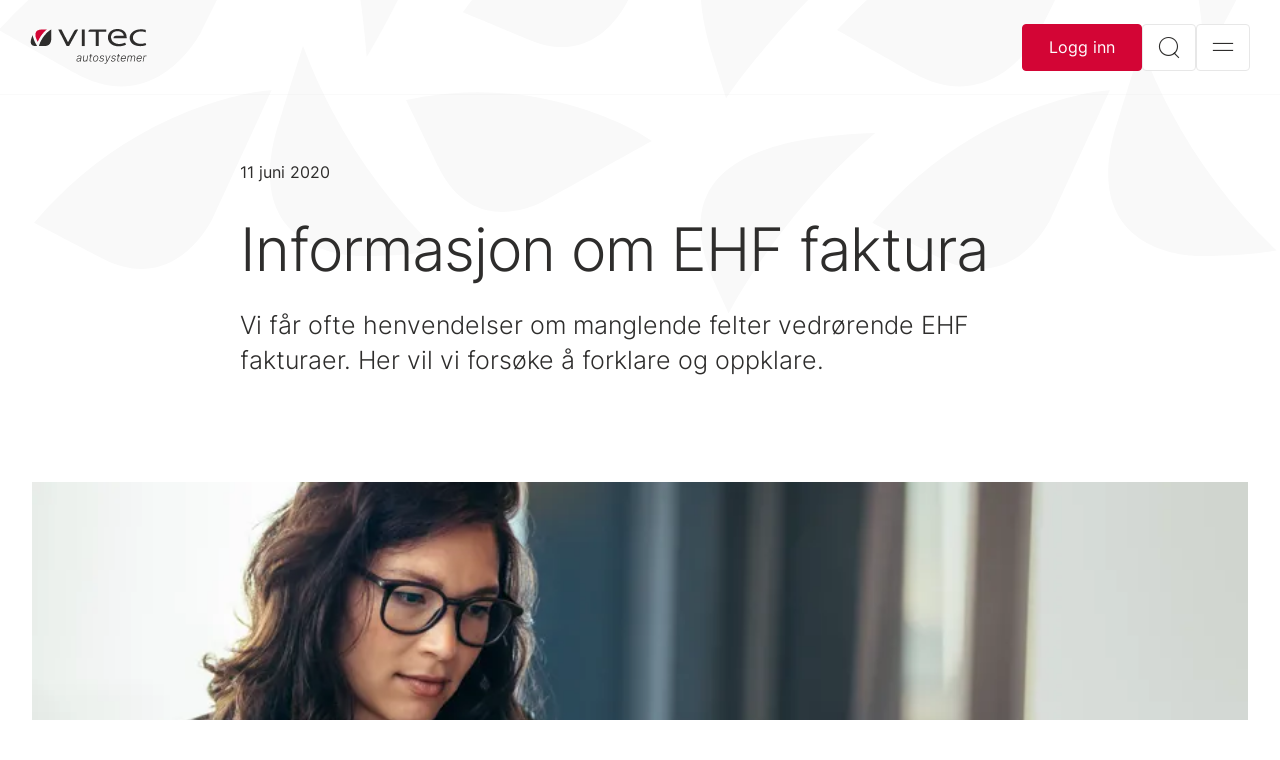

--- FILE ---
content_type: text/html; charset=utf-8
request_url: https://www.vitec-autosystemer.com/nyheter/informasjon-om-ehf-faktura/
body_size: 6884
content:



<!DOCTYPE html>
<html lang="nb">
<head>
    

    
    <title>Informasjon om EHF faktura</title>
    <link rel="canonical" href="https://www.vitec-autosystemer.com/nyheter/informasjon-om-ehf-faktura/" />
    <meta name="description" content="Vi f&#xE5;r ofte henvendelser om manglende felter vedr&#xF8;rende EHF fakturaer. Her vil vi fors&#xF8;ke &#xE5; forklare og oppklare." />
    <!-- meta Info -->
        <meta property="og:image" content="https://www.vitec-autosystemer.com/media/bnpp4rlr/adobestock_307484426.jpeg?rmode=pad&amp;width=1200&amp;height=630" />
    <meta property="og:title" content="Informasjon om EHF faktura" />
    <meta property="og:description" content="Vi f&#xE5;r ofte henvendelser om manglende felter vedr&#xF8;rende EHF fakturaer. Her vil vi fors&#xF8;ke &#xE5; forklare og oppklare." />
    <meta property="og:url" content="https://www.vitec-autosystemer.com/nyheter/informasjon-om-ehf-faktura/" />
    <meta property="og:type" content="website" />
    <!-- Twitter Card -->
    <meta name="twitter:card" content="summary_large_image" />
    <meta name="twitter:site" content="https://www.vitec-autosystemer.com/nyheter/informasjon-om-ehf-faktura/" />
    <meta name="twitter:title" content="Informasjon om EHF faktura" />
    <meta name="twitter:description" content="Vi f&#xE5;r ofte henvendelser om manglende felter vedr&#xF8;rende EHF fakturaer. Her vil vi fors&#xF8;ke &#xE5; forklare og oppklare." />
        <meta name="twitter:image" content="https://www.vitec-autosystemer.com/media/bnpp4rlr/adobestock_307484426.jpeg?rmode=pad&amp;width=1200&amp;height=630" />

    <link rel="stylesheet" href="/Dist/main-503059dd.2fb668d4ef2dae16d6b4.css?7c19672c65bca187c9bc"><link rel="preload" as="script" href="/Dist/runtime.4c3f3575b32f97321986.js?7c19672c65bca187c9bc" /><link rel="preload" as="script" href="/Dist/7536.f0807e048c2fdd88f82c.js?7c19672c65bca187c9bc" /><link rel="preload" as="script" href="/Dist/6917.e808d111accd9ad1778b.js?7c19672c65bca187c9bc" /><link rel="preload" as="script" href="/Dist/7275.4351d66369c05cddd537.js?7c19672c65bca187c9bc" /><link rel="preload" as="script" href="/Dist/4208.ab7207f4b3d523bba27c.js?7c19672c65bca187c9bc" /><link rel="preload" as="script" href="/Dist/9109.23846774cd3d13be8d52.js?7c19672c65bca187c9bc" /><link rel="preload" as="script" href="/Dist/176.040ba4abe0e3b349b628.js?7c19672c65bca187c9bc" /><link rel="preload" as="script" href="/Dist/2650.7eddc31872b3cb77b8b1.js?7c19672c65bca187c9bc" /><link rel="preload" as="script" href="/Dist/7635.1c0edf41ed0b89f2391c.js?7c19672c65bca187c9bc" /><link rel="preload" as="script" href="/Dist/9709.12cad5800160ed73dbef.js?7c19672c65bca187c9bc" /><link rel="preload" as="script" href="/Dist/8607.13becb4c205c2bf831fd.js?7c19672c65bca187c9bc" /><link rel="preload" as="script" href="/Dist/3317.b1075c0ce9cc54755bb4.js?7c19672c65bca187c9bc" /><link rel="preload" as="script" href="/Dist/1162.58715a9ee0c6d3a30be0.js?7c19672c65bca187c9bc" /><link rel="preload" as="script" href="/Dist/2515.fb5d915af8126cc14cf9.js?7c19672c65bca187c9bc" /><link rel="preload" as="script" href="/Dist/953.3b6022975583152c53fd.js?7c19672c65bca187c9bc" /><link rel="preload" as="script" href="/Dist/641.0ce72a0c4180e80ddc24.js?7c19672c65bca187c9bc" /><link rel="preload" as="script" href="/Dist/3751.c87a62bedb0879ab307d.js?7c19672c65bca187c9bc" /><link rel="preload" as="script" href="/Dist/33.3b5744f5bd5460add850.js?7c19672c65bca187c9bc" /><link rel="preload" as="script" href="/Dist/main-480da6f5.523d58a2cd6b200360e1.js?7c19672c65bca187c9bc" /><link rel="preload" as="script" href="/Dist/main-503059dd.87725e5ca7c868b44273.js?7c19672c65bca187c9bc" />
        <link rel="preload" as="image" href="/media/ubjldzab/vitec_autosystemer_original.svg" />
        <link rel="alternate" hreflang="nb" href="https://www.vitec-autosystemer.com/nyheter/informasjon-om-ehf-faktura/" />
    <script src="https://cmp.osano.com/16CW1nSrfs5TH1LKA/65841f65-b193-4693-95ac-149cbb666cf0/osano.js"></script>
<!-- Google tag (gtag.js) -->
<script async src="https://www.googletagmanager.com/gtag/js?id=G-0RCXYGG77N"></script>
<script>
  window.dataLayer = window.dataLayer || [];
  function gtag(){dataLayer.push(arguments);}
  gtag('js', new Date());

  gtag('config', 'G-0RCXYGG77N');
</script>
<!-- Google Tag Manager -->
<script>(function(w,d,s,l,i){w[l]=w[l]||[];w[l].push({'gtm.start':
new Date().getTime(),event:'gtm.js'});var f=d.getElementsByTagName(s)[0],
j=d.createElement(s),dl=l!='dataLayer'?'&l='+l:'';j.async=true;j.src=
'https://www.googletagmanager.com/gtm.js?id='+i+dl;f.parentNode.insertBefore(j,f);
})(window,document,'script','dataLayer','GTM-MGNRHPVW');</script>
<!-- End Google Tag Manager -->
          

    <link rel="apple-touch-icon" sizes="180x180" href="/assets/favicon/apple-touch-icon.png">
    <link rel="icon" type="image/png" sizes="32x32" href="/assets/favicon/favicon-32x32.png">
    <link rel="icon" type="image/png" sizes="16x16" href="/assets/favicon/favicon-16x16.png">
    <link rel="manifest" href="/assets/favicon/site.webmanifest">
    <link rel="mask-icon" color="#323232" href="/assets/favicon/safari-pinned-tab.svg">
    <meta name="msapplication-TileColor" content="#ff0000">
    <meta name="theme-color" content="#ffffff">
    <meta http-equiv="X-UA-Compatible" content="IE=edge">
    <meta name="viewport" content="width=device-width,  initial-scale=1.0,  user-scalable=yes" />
    <meta charset="UTF-8">

    
<script type="text/javascript">!function(T,l,y){var S=T.location,k="script",D="instrumentationKey",C="ingestionendpoint",I="disableExceptionTracking",E="ai.device.",b="toLowerCase",w="crossOrigin",N="POST",e="appInsightsSDK",t=y.name||"appInsights";(y.name||T[e])&&(T[e]=t);var n=T[t]||function(d){var g=!1,f=!1,m={initialize:!0,queue:[],sv:"5",version:2,config:d};function v(e,t){var n={},a="Browser";return n[E+"id"]=a[b](),n[E+"type"]=a,n["ai.operation.name"]=S&&S.pathname||"_unknown_",n["ai.internal.sdkVersion"]="javascript:snippet_"+(m.sv||m.version),{time:function(){var e=new Date;function t(e){var t=""+e;return 1===t.length&&(t="0"+t),t}return e.getUTCFullYear()+"-"+t(1+e.getUTCMonth())+"-"+t(e.getUTCDate())+"T"+t(e.getUTCHours())+":"+t(e.getUTCMinutes())+":"+t(e.getUTCSeconds())+"."+((e.getUTCMilliseconds()/1e3).toFixed(3)+"").slice(2,5)+"Z"}(),iKey:e,name:"Microsoft.ApplicationInsights."+e.replace(/-/g,"")+"."+t,sampleRate:100,tags:n,data:{baseData:{ver:2}}}}var h=d.url||y.src;if(h){function a(e){var t,n,a,i,r,o,s,c,u,p,l;g=!0,m.queue=[],f||(f=!0,t=h,s=function(){var e={},t=d.connectionString;if(t)for(var n=t.split(";"),a=0;a<n.length;a++){var i=n[a].split("=");2===i.length&&(e[i[0][b]()]=i[1])}if(!e[C]){var r=e.endpointsuffix,o=r?e.location:null;e[C]="https://"+(o?o+".":"")+"dc."+(r||"services.visualstudio.com")}return e}(),c=s[D]||d[D]||"",u=s[C],p=u?u+"/v2/track":d.endpointUrl,(l=[]).push((n="SDK LOAD Failure: Failed to load Application Insights SDK script (See stack for details)",a=t,i=p,(o=(r=v(c,"Exception")).data).baseType="ExceptionData",o.baseData.exceptions=[{typeName:"SDKLoadFailed",message:n.replace(/\./g,"-"),hasFullStack:!1,stack:n+"\nSnippet failed to load ["+a+"] -- Telemetry is disabled\nHelp Link: https://go.microsoft.com/fwlink/?linkid=2128109\nHost: "+(S&&S.pathname||"_unknown_")+"\nEndpoint: "+i,parsedStack:[]}],r)),l.push(function(e,t,n,a){var i=v(c,"Message"),r=i.data;r.baseType="MessageData";var o=r.baseData;return o.message='AI (Internal): 99 message:"'+("SDK LOAD Failure: Failed to load Application Insights SDK script (See stack for details) ("+n+")").replace(/\"/g,"")+'"',o.properties={endpoint:a},i}(0,0,t,p)),function(e,t){if(JSON){var n=T.fetch;if(n&&!y.useXhr)n(t,{method:N,body:JSON.stringify(e),mode:"cors"});else if(XMLHttpRequest){var a=new XMLHttpRequest;a.open(N,t),a.setRequestHeader("Content-type","application/json"),a.send(JSON.stringify(e))}}}(l,p))}function i(e,t){f||setTimeout(function(){!t&&m.core||a()},500)}var e=function(){var n=l.createElement(k);n.src=h;var e=y[w];return!e&&""!==e||"undefined"==n[w]||(n[w]=e),n.onload=i,n.onerror=a,n.onreadystatechange=function(e,t){"loaded"!==n.readyState&&"complete"!==n.readyState||i(0,t)},n}();y.ld<0?l.getElementsByTagName("head")[0].appendChild(e):setTimeout(function(){l.getElementsByTagName(k)[0].parentNode.appendChild(e)},y.ld||0)}try{m.cookie=l.cookie}catch(p){}function t(e){for(;e.length;)!function(t){m[t]=function(){var e=arguments;g||m.queue.push(function(){m[t].apply(m,e)})}}(e.pop())}var n="track",r="TrackPage",o="TrackEvent";t([n+"Event",n+"PageView",n+"Exception",n+"Trace",n+"DependencyData",n+"Metric",n+"PageViewPerformance","start"+r,"stop"+r,"start"+o,"stop"+o,"addTelemetryInitializer","setAuthenticatedUserContext","clearAuthenticatedUserContext","flush"]),m.SeverityLevel={Verbose:0,Information:1,Warning:2,Error:3,Critical:4};var s=(d.extensionConfig||{}).ApplicationInsightsAnalytics||{};if(!0!==d[I]&&!0!==s[I]){var c="onerror";t(["_"+c]);var u=T[c];T[c]=function(e,t,n,a,i){var r=u&&u(e,t,n,a,i);return!0!==r&&m["_"+c]({message:e,url:t,lineNumber:n,columnNumber:a,error:i}),r},d.autoExceptionInstrumented=!0}return m}(y.cfg);function a(){y.onInit&&y.onInit(n)}(T[t]=n).queue&&0===n.queue.length?(n.queue.push(a),n.trackPageView({})):a()}(window,document,{
src: "https://js.monitor.azure.com/scripts/b/ai.2.min.js", // The SDK URL Source
crossOrigin: "anonymous", 
cfg: { // Application Insights Configuration
    connectionString: 'InstrumentationKey=d6a46a2c-da61-47fc-b7d1-d6ce1bbbb797;IngestionEndpoint=https://northeurope-2.in.applicationinsights.azure.com/;LiveEndpoint=https://northeurope.livediagnostics.monitor.azure.com/;ApplicationId=aedc13d4-c301-49fa-a6e8-923da0fe9b57'
}});</script></head>
<body class="view page">


<header class="page-header">
    <div class="page-header__content">
        <a href="/" class="page-header__logo" style="background-image: url('/media/ubjldzab/vitec_autosystemer_original.svg');">Til startsiden</a>
        

<div id="mainnavigation">
    <navigation-comp 
        :currentid="3484" 
        culture="nb" 
        logo="/media/ubjldzab/vitec_autosystemer_original.svg"
        opensearch="&#xC5;pne s&#xF8;k "
        openlanguage="&#xC5;pent spr&#xE5;k ",
        opennavigation="&#xC5;pen navigasjon "
        opensubpagesto="&#xC5;pne undersider til"
        closenavigation="Lukk"
        :haslanguages="false">
    </navigation-comp>
</div>

    </div>
</header>


<div class="lang-switcher">
    <div class="modal fade" id="langModal" tabindex="-1" aria-labelledby="#langModalLabel" aria-hidden="true" data-bs-backdrop="false">
        <div class="modal-dialog modal-fullscreen">
            <div class="modal-content">
                <div class="lang-switcher__languages">
                    <div class="container">
                        <div class="row">
                            <div class="col-sm-12">
                                <ul>
                                            <li><a class="lang-link active" href="/nyheter/informasjon-om-ehf-faktura/" hreflang="nb"><span>Norsk</span></a></li>
                                </ul>
                                <p>Vennligst velg spr&#xE5;ket du foretrekker.</p>
                            </div>
                        </div>
                    </div>
                </div>
                <button type="button" class="btn btn--modal-close btn--square" data-bs-dismiss="modal" aria-label="Lukk">
                    <span class="icon-close icon--white"></span>
                </button>
            </div>
        </div>
    </div>
</div>


<div class="search-modal">
    <div class="modal fade" id="searchModal" tabindex="-1" aria-hidden="true" data-bs-backdrop="false">
        <div class="modal-dialog modal-fullscreen">
            <div class="modal-content">
                <form class="search__form" action="/search/" method="get">
                    <div class="container">
                        <div class="article-text article-text--center">
                            <div class="search__wrapper">
                                <input id="modalsearchinput"
                                       type="search"
                                       class="input-text search__input" name="query" autocomplete="off" placeholder="S&#xF8;k">
                                <button class="btn btn--square btn--md btn--default" aria-label="S&#xF8;k"><i class="icon-search"></i></button>
                            </div>
                        </div>
                    </div>
                </form>
                <button type="button" class="btn btn--modal-close btn--square" data-bs-dismiss="modal" aria-label="Lukk">
                    <i class="icon-close"></i>
                </button>
            </div>
        </div>
    </div>
</div>




<div id="main" class="page-main">
    



<div class="section section--bg-white section--padding-top-0">
    <div class="hero hero--pattern">
        <script type="module" defer src="https://unpkg.com/@dotlottie/player-component@2.7.8/dist/dotlottie-player.mjs"></script>
<dotlottie-player src="/assets/lottie/Vitec_leaf-vit-bakgrund.json" background="transparent" speed="0.3" direction="1" playMode="normal" autoplay></dotlottie-player>
    </div>
    <div class="container container--page">
        <article>
            <div class="article-text">
                
                    <p class="article__date">11 juni 2020</p>

                <h1>Informasjon om EHF faktura</h1>

                    <p class="article-text__introduction introduction">Vi f&#229;r ofte henvendelser om manglende felter vedr&#248;rende EHF fakturaer. Her vil vi fors&#248;ke &#229; forklare og oppklare.</p>
            </div>
                <figure class="article-image article-image--lg">
                    <img srcset="/media/1wvgxgut/adobestock_233961393.jpeg?width=480&amp;height=270&amp;v=1d8571894867120 480w, /media/1wvgxgut/adobestock_233961393.jpeg?width=1360&amp;height=765&amp;v=1d8571894867120 1400w,
                            /media/1wvgxgut/adobestock_233961393.jpeg?width=888&amp;height=500&amp;v=1d8571894867120 800w"
                     sizes="(max-width: 600px) 480px, (min-width: 1300px) 1400px, 800px"
                     src="/media/1wvgxgut/adobestock_233961393.jpeg?width=888&amp;height=500&amp;v=1d8571894867120"
                     alt=""
                     height="1360" width="765"
                     data-aspect-ratio="16:9" />
                </figure>

                <div class="article-text">
                    <p>EHF (Elektronisk Handels Format) er en norsk tilpasning til et felleseuropeisk fakturaformat. Det benyttes av statlige, kommunale og private virksomheter for mottak av fakturaer.<br>Det er ikke hva vi sender, men hvilket visningsprogram mottaker benytter som avgjør hva som blir vist.<br>Autodata generer en standard xml EHF faktura, her er et lite utdrag av hvordan den ser ut:<br><img src="https://www.vitecsoftware.com/globalassets/business-areas/auto-no/autodata/dokumentasjon/fil-ehf.png" alt="Fil EHF.PNG"></p>
<p>Her er et eksempel på hvordan faktura ser ut hos kunde:</p>
<p><img src="https://www.vitecsoftware.com/globalassets/business-areas/auto-no/autodata/dokumentasjon/visning-ehf-faktura.png" alt="Visning EHF Faktura.PNG"></p>
<p>Det er altså <strong>kundens</strong> fakturaprogram / leverandør av dette som velger hvilke felter som skal presenteres og på hvilke måte. Vi sender <strong>alle</strong> felter og har ingen påvirkning på hva som vises hos mottaker av faktura.</p>
<p>På vedlagte link vises alle kodene til de ulike feltene på standard "billing 3.0" som er versjonen Autodata bruker. Dette er den nyeste versjon.</p>
<p><a href="https://docs.peppol.eu/poacc/billing/3.0/syntax/ubl-invoice/tree/">https://docs.peppol.eu/poacc/billing/3.0/syntax/ubl-invoice/tree/</a> </p>
<h5>Hva kan dere gjøre ved henvendelser fra deres kunder?</h5>
<p>Be de ta kontakt med sin leverandør av fakturaprogrammet de bruker. Det er <strong>de</strong> som må gjøre endringer.<br>Ved å benytte linken som er markert over får de opp fakturakopi i "Autodata-standard" som PDF i sin nettleser. Her finner de feltene de etterlyser og som de kan formidle videre til sin leverandør for mottak av EHF fakturaer.</p>
                </div>
        </article>
    </div>
</div>


</div>


<footer class="page-footer">
    <div class="container">
        <div class="row">
            <div class="col-md-7 page-footer__column page-footer__column--main">
            </div>
            <div class="col-md-5 page-footer__column page-footer__column--sub">
                <div class="row">
                                <div class="col-6">
                                    

<div class="page-footer__block">
        <h2>
            Les mer om konsernet
        </h2>
        <ul class="page-footer__links page-footer__links--main">
                <li>
                    <a href="https://www.vitecsoftware.com/">Vitec Software Group</a>
                </li>
        </ul>
</div>

                                </div>
                    <div class="col-md-6">
                        <div class="page-footer__block">
                                <h2>
                                    F&#xF8;lg oss
                                </h2>
                            <ul class="page-footer__links page-footer__links--vertical">
                                    <li>
                                        <a href="https://www.facebook.com/VitecAutosystemer/" target="_blank" rel="noreferrer" aria-label="Facebook">
                                            <i class="icon-facebook" aria-hidden="true"></i>
                                        </a>
                                    </li>


                                    <li>
                                        <a href="https://www.linkedin.com/company/vitecautosystemer/" target="_blank" rel="noreferrer" aria-label="LinkedIn">
                                            <i class="icon-linkedin" aria-hidden="true"></i>
                                        </a>
                                    </li>


                            </ul>
                        </div>
                    </div>
                </div>
            </div>
        </div>
    </div>
</footer>

<script src="/Dist/runtime.4c3f3575b32f97321986.js?7c19672c65bca187c9bc"></script><script src="/Dist/7536.f0807e048c2fdd88f82c.js?7c19672c65bca187c9bc"></script><script src="/Dist/6917.e808d111accd9ad1778b.js?7c19672c65bca187c9bc"></script><script src="/Dist/7275.4351d66369c05cddd537.js?7c19672c65bca187c9bc"></script><script src="/Dist/4208.ab7207f4b3d523bba27c.js?7c19672c65bca187c9bc"></script><script src="/Dist/9109.23846774cd3d13be8d52.js?7c19672c65bca187c9bc"></script><script src="/Dist/176.040ba4abe0e3b349b628.js?7c19672c65bca187c9bc"></script><script src="/Dist/2650.7eddc31872b3cb77b8b1.js?7c19672c65bca187c9bc"></script><script src="/Dist/7635.1c0edf41ed0b89f2391c.js?7c19672c65bca187c9bc"></script><script src="/Dist/9709.12cad5800160ed73dbef.js?7c19672c65bca187c9bc"></script><script src="/Dist/8607.13becb4c205c2bf831fd.js?7c19672c65bca187c9bc"></script><script src="/Dist/3317.b1075c0ce9cc54755bb4.js?7c19672c65bca187c9bc"></script><script src="/Dist/1162.58715a9ee0c6d3a30be0.js?7c19672c65bca187c9bc"></script><script src="/Dist/2515.fb5d915af8126cc14cf9.js?7c19672c65bca187c9bc"></script><script src="/Dist/953.3b6022975583152c53fd.js?7c19672c65bca187c9bc"></script><script src="/Dist/641.0ce72a0c4180e80ddc24.js?7c19672c65bca187c9bc"></script><script src="/Dist/3751.c87a62bedb0879ab307d.js?7c19672c65bca187c9bc"></script><script src="/Dist/33.3b5744f5bd5460add850.js?7c19672c65bca187c9bc"></script><script src="/Dist/main-480da6f5.523d58a2cd6b200360e1.js?7c19672c65bca187c9bc"></script><script src="/Dist/main-503059dd.87725e5ca7c868b44273.js?7c19672c65bca187c9bc"></script>
    
</body>
</html>

--- FILE ---
content_type: text/javascript
request_url: https://www.vitec-autosystemer.com/Dist/7536.f0807e048c2fdd88f82c.js?7c19672c65bca187c9bc
body_size: 2802
content:
"use strict";(self.webpackChunkvitectemplatesite=self.webpackChunkvitectemplatesite||[]).push([[7536],{5167:(e,t,n)=>{n.d(t,{A:()=>N});var o=n(7275),r=n(3119),s=n(3853),a=n(807),i=n(4062),u=n(8458),l=n(5579),d=n(14),c=n(9586),p=n(8940),A=n(5434);const f="undefined"!=typeof XMLHttpRequest&&function(e){return new Promise(function(t,n){const r=(0,A.A)(e);let f=r.data;const h=c.A.from(r.headers).normalize();let m,y,w,g,b,{responseType:R,onUploadProgress:T,onDownloadProgress:E}=r;function x(){g&&g(),b&&b(),r.cancelToken&&r.cancelToken.unsubscribe(m),r.signal&&r.signal.removeEventListener("abort",m)}let C=new XMLHttpRequest;function O(){if(!C)return;const o=c.A.from("getAllResponseHeaders"in C&&C.getAllResponseHeaders()),r={data:R&&"text"!==R&&"json"!==R?C.response:C.responseText,status:C.status,statusText:C.statusText,headers:o,config:e,request:C};(0,s.A)(function(e){t(e),x()},function(e){n(e),x()},r),C=null}C.open(r.method.toUpperCase(),r.url,!0),C.timeout=r.timeout,"onloadend"in C?C.onloadend=O:C.onreadystatechange=function(){C&&4===C.readyState&&(0!==C.status||C.responseURL&&0===C.responseURL.indexOf("file:"))&&setTimeout(O)},C.onabort=function(){C&&(n(new i.A("Request aborted",i.A.ECONNABORTED,e,C)),C=null)},C.onerror=function(){n(new i.A("Network Error",i.A.ERR_NETWORK,e,C)),C=null},C.ontimeout=function(){let t=r.timeout?"timeout of "+r.timeout+"ms exceeded":"timeout exceeded";const o=r.transitional||a.A;r.timeoutErrorMessage&&(t=r.timeoutErrorMessage),n(new i.A(t,o.clarifyTimeoutError?i.A.ETIMEDOUT:i.A.ECONNABORTED,e,C)),C=null},void 0===f&&h.setContentType(null),"setRequestHeader"in C&&o.A.forEach(h.toJSON(),function(e,t){C.setRequestHeader(t,e)}),o.A.isUndefined(r.withCredentials)||(C.withCredentials=!!r.withCredentials),R&&"json"!==R&&(C.responseType=r.responseType),E&&([w,b]=(0,p.C1)(E,!0),C.addEventListener("progress",w)),T&&C.upload&&([y,g]=(0,p.C1)(T),C.upload.addEventListener("progress",y),C.upload.addEventListener("loadend",g)),(r.cancelToken||r.signal)&&(m=t=>{C&&(n(!t||t.type?new u.A(null,e,C):t),C.abort(),C=null)},r.cancelToken&&r.cancelToken.subscribe(m),r.signal&&(r.signal.aborted?m():r.signal.addEventListener("abort",m)));const v=(0,l.A)(r.url);v&&-1===d.A.protocols.indexOf(v)?n(new i.A("Unsupported protocol "+v+":",i.A.ERR_BAD_REQUEST,e)):C.send(f||null)})};var h=n(2723),m=n(1791);const y="function"==typeof fetch&&"function"==typeof Request&&"function"==typeof Response,w=y&&"function"==typeof ReadableStream,g=y&&("function"==typeof TextEncoder?(b=new TextEncoder,e=>b.encode(e)):async e=>new Uint8Array(await new Response(e).arrayBuffer()));var b;const R=(e,...t)=>{try{return!!e(...t)}catch(e){return!1}},T=w&&R(()=>{let e=!1;const t=new Request(d.A.origin,{body:new ReadableStream,method:"POST",get duplex(){return e=!0,"half"}}).headers.has("Content-Type");return e&&!t}),E=w&&R(()=>o.A.isReadableStream(new Response("").body)),x={stream:E&&(e=>e.body)};var C;y&&(C=new Response,["text","arrayBuffer","blob","formData","stream"].forEach(e=>{!x[e]&&(x[e]=o.A.isFunction(C[e])?t=>t[e]():(t,n)=>{throw new i.A(`Response type '${e}' is not supported`,i.A.ERR_NOT_SUPPORT,n)})}));const O=y&&(async e=>{let{url:t,method:n,data:r,signal:a,cancelToken:u,timeout:l,onDownloadProgress:f,onUploadProgress:y,responseType:w,headers:b,withCredentials:R="same-origin",fetchOptions:C}=(0,A.A)(e);w=w?(w+"").toLowerCase():"text";let O,v=(0,h.A)([a,u&&u.toAbortSignal()],l);const S=v&&v.unsubscribe&&(()=>{v.unsubscribe()});let L;try{if(y&&T&&"get"!==n&&"head"!==n&&0!==(L=await(async(e,t)=>{const n=o.A.toFiniteNumber(e.getContentLength());return null==n?(async e=>{if(null==e)return 0;if(o.A.isBlob(e))return e.size;if(o.A.isSpecCompliantForm(e)){const t=new Request(d.A.origin,{method:"POST",body:e});return(await t.arrayBuffer()).byteLength}return o.A.isArrayBufferView(e)||o.A.isArrayBuffer(e)?e.byteLength:(o.A.isURLSearchParams(e)&&(e+=""),o.A.isString(e)?(await g(e)).byteLength:void 0)})(t):n})(b,r))){let e,n=new Request(t,{method:"POST",body:r,duplex:"half"});if(o.A.isFormData(r)&&(e=n.headers.get("content-type"))&&b.setContentType(e),n.body){const[e,t]=(0,p.Vj)(L,(0,p.C1)((0,p.mM)(y)));r=(0,m.E9)(n.body,65536,e,t)}}o.A.isString(R)||(R=R?"include":"omit");const a="credentials"in Request.prototype;O=new Request(t,{...C,signal:v,method:n.toUpperCase(),headers:b.normalize().toJSON(),body:r,duplex:"half",credentials:a?R:void 0});let i=await fetch(O);const u=E&&("stream"===w||"response"===w);if(E&&(f||u&&S)){const e={};["status","statusText","headers"].forEach(t=>{e[t]=i[t]});const t=o.A.toFiniteNumber(i.headers.get("content-length")),[n,r]=f&&(0,p.Vj)(t,(0,p.C1)((0,p.mM)(f),!0))||[];i=new Response((0,m.E9)(i.body,65536,n,()=>{r&&r(),S&&S()}),e)}w=w||"text";let l=await x[o.A.findKey(x,w)||"text"](i,e);return!u&&S&&S(),await new Promise((t,n)=>{(0,s.A)(t,n,{data:l,headers:c.A.from(i.headers),status:i.status,statusText:i.statusText,config:e,request:O})})}catch(t){if(S&&S(),t&&"TypeError"===t.name&&/Load failed|fetch/i.test(t.message))throw Object.assign(new i.A("Network Error",i.A.ERR_NETWORK,e,O),{cause:t.cause||t});throw i.A.from(t,t&&t.code,e,O)}}),v={http:r.A,xhr:f,fetch:O};o.A.forEach(v,(e,t)=>{if(e){try{Object.defineProperty(e,"name",{value:t})}catch(e){}Object.defineProperty(e,"adapterName",{value:t})}});const S=e=>`- ${e}`,L=e=>o.A.isFunction(e)||null===e||!1===e,N={getAdapter:e=>{e=o.A.isArray(e)?e:[e];const{length:t}=e;let n,r;const s={};for(let o=0;o<t;o++){let t;if(n=e[o],r=n,!L(n)&&(r=v[(t=String(n)).toLowerCase()],void 0===r))throw new i.A(`Unknown adapter '${t}'`);if(r)break;s[t||"#"+o]=r}if(!r){const e=Object.entries(s).map(([e,t])=>`adapter ${e} `+(!1===t?"is not supported by the environment":"is not available in the build"));let n=t?e.length>1?"since :\n"+e.map(S).join("\n"):" "+S(e[0]):"as no adapter specified";throw new i.A("There is no suitable adapter to dispatch the request "+n,"ERR_NOT_SUPPORT")}return r},adapters:v}},7536:(e,t,n)=>{n.d(t,{A:()=>R});var o=n(7275),r=n(2125),s=n(9373),a=n(4662),i=n(5895),u=n(7887),l=n(8458),d=n(4874),c=n(9575),p=n(9888),A=n(665),f=n(4062),h=n(605),m=n(8562),y=n(9586),w=n(5167),g=n(7693);const b=function e(t){const n=new s.A(t),i=(0,r.A)(s.A.prototype.request,n);return o.A.extend(i,s.A.prototype,n,{allOwnKeys:!0}),o.A.extend(i,n,null,{allOwnKeys:!0}),i.create=function(n){return e((0,a.A)(t,n))},i}(i.A);b.Axios=s.A,b.CanceledError=l.A,b.CancelToken=d.A,b.isCancel=c.A,b.VERSION=p.x,b.toFormData=A.A,b.AxiosError=f.A,b.Cancel=b.CanceledError,b.all=function(e){return Promise.all(e)},b.spread=h.A,b.isAxiosError=m.A,b.mergeConfig=a.A,b.AxiosHeaders=y.A,b.formToJSON=e=>(0,u.A)(o.A.isHTMLForm(e)?new FormData(e):e),b.getAdapter=w.A.getAdapter,b.HttpStatusCode=g.A,b.default=b;const R=b}}]);

--- FILE ---
content_type: image/svg+xml
request_url: https://www.vitec-autosystemer.com/media/ubjldzab/vitec_autosystemer_original.svg
body_size: 1895
content:
<?xml version="1.0" encoding="UTF-8"?><svg id="Lager_1" xmlns="http://www.w3.org/2000/svg" viewBox="0 0 699.55 217.9"><defs><style>.cls-1{fill:#d30535;}.cls-2{fill:#2e2d2c;}</style></defs><g><path class="cls-2" d="m666.48,89.8c-27.89,0-47.88-15.79-47.88-37.25,0-20.23,19.5-37.99,49.11-37.99,10.86,0,19.75,2.22,28.39,5.92V5.67c-7.16-2.21-17.03-3.95-28.39-3.95-41.46,0-68.61,23.19-68.61,52.06s23.94,50.08,64.17,50.08c12.09,0,24.19-1.97,36.27-6.91l-5.42-12.09c-8.4,2.96-17.77,4.94-27.65,4.94"/><rect class="cls-2" x="309.37" y="2.96" width="17.52" height="100.17"/><path class="cls-2" d="m457.2,17.27h-45.16v85.85h-17.77V17.27h-45.41s0-14.06,14.31-14.06h94.03v14.06Z"/><path class="cls-2" d="m232.12,103.12h-14.32L166.72,2.96h19.5l39.49,77.22c2.96-5.18,35.53-65.13,37.27-68.09,7.15-12.59,24.18-9.13,24.18-9.13l-55.03,100.17Z"/><path class="cls-2" d="m490.52,31.08c5.18-10.12,18.51-18.01,34.55-18.01,21.72,0,37.77,14.31,37.77,28.37h-48.38c-.24,0-13.82.5-13.82,13.82h80.21v-3.46C580.85,20.72,561.59,0,524.83,0,490.52,0,467.32,21.71,467.32,50.58s21.47,54.27,65.89,54.27c16.53,0,33.32-4.44,43.69-10.36l-5.93-11.84c-8.39,3.95-21.22,7.64-33.32,7.89-24.43.24-42.7-10.86-47.88-25.41-1.97-4.2-7.4-18.75.74-34.05"/><path class="cls-1" d="m84.79,14.55c3.95-3.95,8.15-7.89,12.59-11.35h-33.56C19.39,4.93,28.27,41.94,30.24,48.84c.25.5.25.74.49,1.24,1.73,5.42,3.46,10.61,5.68,15.79,1.97,4.2,3.7,8.14,5.92,12.33,0-.49.25-.98.49-1.47,9.87-23.2,23.94-44.16,41.95-62.17"/><path class="cls-2" d="m123.78,2.71c-4.69,2.71-8.89,5.92-12.09,8.14-1.48,1.24-2.97,2.47-4.2,3.46-.49.49-.74.74-.74.74v-.25c-3.7,3.46-7.4,6.91-11.1,10.37-16.54,16.78-29.62,36.02-38.75,57.49-1.73,4.19-3.46,8.38-4.69,12.58-.99,2.71-1.97,5.43-2.71,8.14h35.54c38.75,0,38.75-38.49,38.75-38.49V2.71Z"/><path class="cls-2" d="m35.43,97.45c-4.94-8.14-9.38-16.77-13.08-25.65-4.69-11.1-8.39-22.21-10.86-33.8C-9,82.89-1.59,103.37,29.75,103.37h9.38c-1.23-1.98-2.47-3.95-3.7-5.92"/></g><g><path class="cls-2" d="m276.89,186.65c1.22-7.16,7.32-9.46,15.68-10.45,6.15-.75,9.56-.82,10.03-3.53l.14-.85c.8-4.92-1.51-7.96-6.97-7.96s-9.18,2.68-11.02,5.77l-3.72-1.44c3.39-5.91,9.51-8.1,15.04-8.1s12.41,2.4,10.81,12.1l-4.1,24.56h-4.19l.97-5.72h-.26c-2,3.2-6.24,6.55-12.27,6.55-6.57,0-11.23-3.96-10.15-10.92Zm23.99-3.77l.87-5.23c-1.41,1.2-6.8,1.86-9.75,2.21-6.26.75-10.17,2.59-10.9,6.97s2.26,6.9,6.99,6.9c6.69,0,11.82-4.92,12.78-10.85Z"/><path class="cls-2" d="m343.13,160.59h4.19l-6.03,36.16h-4.19l.99-6h-.31c-2.26,3.72-6.57,6.47-11.87,6.47-6.95,0-11.11-4.64-9.7-13.21l3.93-23.43h4.19l-3.86,23.17c-.89,5.65,2.14,9.39,7.35,9.39,4.9,0,10.45-3.58,11.56-10.22l3.74-22.34Z"/><path class="cls-2" d="m372.23,164.24h-7.7l-3.84,23.07c-.75,4.54,1.67,5.89,4.52,5.89,1.11,0,1.86-.19,2.5-.33l.31,3.79c-.92.31-2.14.64-3.88.64-4.62,0-8.74-3.08-7.77-8.99l3.98-24.06h-5.39l.61-3.65h5.37l1.44-8.66h4.21l-1.44,8.66h7.68l-.59,3.65Z"/><path class="cls-2" d="m377.3,178.51c1.79-10.92,9.44-18.41,18.65-18.41s14.86,7.82,13.07,19.05c-1.81,10.85-9.46,18.37-18.67,18.37s-14.88-7.79-13.04-19Zm27.64,0c1.27-7.93-1.7-14.6-9.02-14.6s-13.21,6.97-14.53,15.23c-1.34,7.93,1.65,14.53,8.99,14.53s13.18-6.85,14.55-15.16Z"/><path class="cls-2" d="m440.48,169.56c-.63-3.25-2.54-5.77-7.42-5.77s-8.85,2.64-9.44,6.31c-.52,3.06,1.25,4.9,5.53,6l5.27,1.34c5.84,1.51,8.33,4.73,7.54,9.61-1.01,6.1-7.18,10.45-15.14,10.45-7.11,0-11.37-3.3-11.65-9.32l4.21-.94c.26,4.26,2.99,6.5,7.89,6.5,5.58,0,9.72-2.87,10.31-6.62.52-2.94-1.06-4.9-4.92-5.84l-5.63-1.41c-6.05-1.55-8.5-4.85-7.68-9.7.99-5.96,6.97-10.08,14.24-10.08,6.66,0,9.98,3.2,10.9,8.43l-4.03,1.04Z"/><path class="cls-2" d="m446.47,209.56l1.77-3.7c3.96,1.37,6.83.19,9.77-5.25l1.98-3.67-7.16-36.35h4.36l5.65,30.7h.3l15.85-30.7h4.73l-22.25,41.84c-2.87,5.39-6.69,7.89-11.06,7.89-1.67,0-3.16-.35-3.93-.75Z"/><path class="cls-2" d="m511.03,169.56c-.64-3.25-2.54-5.77-7.42-5.77s-8.85,2.64-9.44,6.31c-.52,3.06,1.25,4.9,5.53,6l5.28,1.34c5.84,1.51,8.33,4.73,7.53,9.61-1.01,6.1-7.18,10.45-15.14,10.45-7.11,0-11.37-3.3-11.65-9.32l4.21-.94c.26,4.26,2.99,6.5,7.89,6.5,5.58,0,9.72-2.87,10.31-6.62.52-2.94-1.06-4.9-4.92-5.84l-5.63-1.41c-6.05-1.55-8.5-4.85-7.67-9.7.99-5.96,6.97-10.08,14.24-10.08,6.66,0,9.98,3.2,10.9,8.43l-4.03,1.04Z"/><path class="cls-2" d="m539.93,164.24h-7.7l-3.84,23.07c-.75,4.54,1.67,5.89,4.52,5.89,1.11,0,1.86-.19,2.49-.33l.31,3.79c-.92.31-2.14.64-3.88.64-4.62,0-8.73-3.08-7.77-8.99l3.98-24.06h-5.39l.61-3.65h5.37l1.44-8.66h4.21l-1.44,8.66h7.68l-.59,3.65Z"/><path class="cls-2" d="m544.97,178.88c1.81-10.95,9.58-18.79,18.95-18.79,7.84,0,14.36,5.67,12.34,17.75l-.33,2.07h-26.96c-1.41,9.06,2.28,13.75,9.96,13.75,5.18,0,8.9-2.68,10.83-5.93l3.74,1.29c-2.4,4.54-7.89,8.48-15.16,8.48-10.12,0-15.21-7.65-13.37-18.62Zm27.29-2.66c1.18-6.97-2.4-12.31-8.9-12.31s-12.27,5.89-13.75,12.31h22.65Z"/><path class="cls-2" d="m588.58,160.59h4.07l-.94,5.56h.38c2.1-3.74,6-6.03,10.74-6.03,4.97,0,7.72,2.47,8.66,6.57h.31c2.26-4.03,6.54-6.57,11.82-6.57,6.69,0,10.17,4.33,8.81,12.41l-4.05,24.23h-4.19l4.05-24.23c.89-5.72-1.7-8.57-6.47-8.57-5.53,0-9.32,3.77-10.17,8.99l-3.98,23.8h-4.29l4.12-24.6c.78-4.9-1.44-8.19-6.4-8.19s-9.51,4-10.43,9.63l-3.86,23.17h-4.19l6.03-36.16Z"/><path class="cls-2" d="m640.78,178.88c1.81-10.95,9.58-18.79,18.95-18.79,7.84,0,14.36,5.67,12.34,17.75l-.33,2.07h-26.96c-1.41,9.06,2.28,13.75,9.96,13.75,5.18,0,8.9-2.68,10.83-5.93l3.74,1.29c-2.4,4.54-7.89,8.48-15.16,8.48-10.12,0-15.21-7.65-13.37-18.62Zm27.29-2.66c1.18-6.97-2.4-12.31-8.9-12.31s-12.27,5.89-13.75,12.31h22.65Z"/><path class="cls-2" d="m684.39,160.59h4.07l-.94,5.56h.31c2.02-3.65,6.38-6.1,10.92-6.1.71,0,1.65,0,2.21.07l-.73,4.26c-.38-.05-1.39-.24-2.52-.24-5.65,0-10.38,3.88-11.3,9.25l-3.86,23.36h-4.19l6.03-36.16Z"/></g></svg>